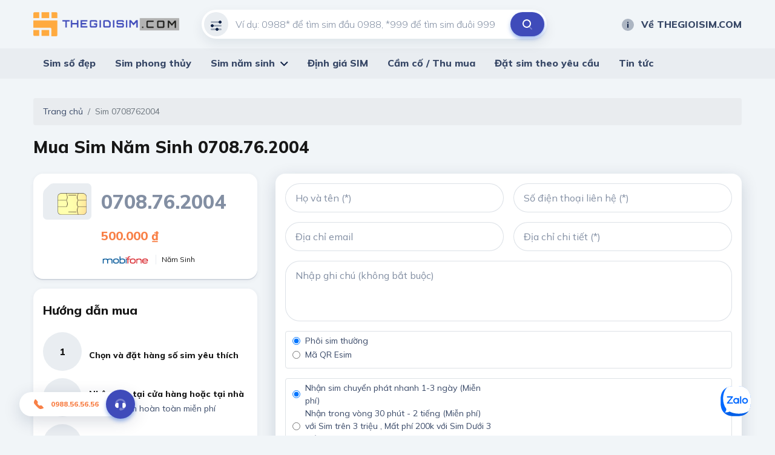

--- FILE ---
content_type: text/html; charset=utf-8
request_url: https://thegioisim.com/0708762004.html
body_size: 56006
content:
<!DOCTYPE html>
<html lang="vi">
<head>
   <meta charset="utf-8"/>
   <meta content="IE=edge" http-equiv="X-UA-Compatible"/>
   <meta content="width=device-width, initial-scale=1" name="viewport"/>

   <title>Mua SIM 0708762004 - N&#x103;m Sinh 0708762004 gi&#xE1; r&#x1EBB; ch&#xED;nh ch&#x1EE7;</title>
   <meta name="description" content="SIM s&#x1ED1; &#x111;&#x1EB9;p 0708762004 l&#xE0; N&#x103;m Sinh c&#xF3; m&#x1EE9;c gi&#xE1; 500.000&#x111; t&#x1EA1;i Thegioisim.com. &#x110;&#x103;ng k&#xFD; ch&#xED;nh ch&#x1EE7; trong v&#xF2;ng 1 ph&#xFA;t, Giao sim mi&#x1EC5;n ph&#xED; t&#x1EAD;n n&#x1A1;i.">
   <meta property="og:image"/>
   <meta property="og:type" content="article"/>
   <meta property="og:url" content="/0834671982.html"/>
   <meta property="og:title" content="Mua SIM 0708762004 - N&#x103;m Sinh 0708762004 gi&#xE1; r&#x1EBB; ch&#xED;nh ch&#x1EE7;"/>
   <meta property="og:description" content="SIM s&#x1ED1; &#x111;&#x1EB9;p 0708762004 l&#xE0; N&#x103;m Sinh c&#xF3; m&#x1EE9;c gi&#xE1; 500.000&#x111; t&#x1EA1;i Thegioisim.com. &#x110;&#x103;ng k&#xFD; ch&#xED;nh ch&#x1EE7; trong v&#xF2;ng 1 ph&#xFA;t, Giao sim mi&#x1EC5;n ph&#xED; t&#x1EAD;n n&#x1A1;i."/>

   <meta name="twitter:card" content="summary"/>
   <meta name="twitter:image"/>
   <meta name="twitter:title" content="Mua SIM 0708762004 - N&#x103;m Sinh 0708762004 gi&#xE1; r&#x1EBB; ch&#xED;nh ch&#x1EE7;"/>
   <meta name="twitter:description" content="SIM s&#x1ED1; &#x111;&#x1EB9;p 0708762004 l&#xE0; N&#x103;m Sinh c&#xF3; m&#x1EE9;c gi&#xE1; 500.000&#x111; t&#x1EA1;i Thegioisim.com. &#x110;&#x103;ng k&#xFD; ch&#xED;nh ch&#x1EE7; trong v&#xF2;ng 1 ph&#xFA;t, Giao sim mi&#x1EC5;n ph&#xED; t&#x1EAD;n n&#x1A1;i."/>
   <meta name="twitter:url" content="/0834671982.html">
   <meta name="twitter:site" content="@">
   <meta name="google-site-verification" content="LeJMLxtwBpo0ITiY47blS1W406EaLkyU7EMx8UoYIS0"/>

   <link href="/default/css/bootstrap.min.css" rel="stylesheet" type="text/css"/>
   <link href="/default/css/jquery-ui.css" rel="stylesheet" type="text/css"/>
   <link href="/default/css/owl.carousel.min.css" rel="stylesheet" type="text/css"/>
   <link href="https://fonts.gstatic.com" rel="preconnect"/>
   <link href="/default/fonts/fontawesome-pro-5.8.2-web/css/all.min.css" rel="stylesheet" type="text/css"/>
   <link
      href="https://fonts.googleapis.com/css2?family=Mulish:ital,wght@0,200;0,300;0,400;0,500;0,600;0,700;0,800;0,900;1,200;1,300;1,400;1,500;1,600;1,700;1,800;1,900&amp;display=swap"
      rel="stylesheet"/>
   <link href="https://fonts.googleapis.com/css2?family=Mouse+Memoirs&amp;display=swap" rel="stylesheet"/>
   <link href="/default/css/main.css?v=1" rel="stylesheet" type="text/css"/>
   
        <link rel="shortcut icon" href="https://static.thegioisim.com/uploads/tgsconfig/cf82d6b3-1cff-463d-ae9b-eb0a469ece2b-favicon.png">


   
    <link rel="canonical" href="https://thegioisim.com/0708762004.html">


   <script src="/default/js/jquery-2.2.1.min.js"></script>
   <script src="/default/js/jquery-ui.js?v=5"></script>
   <script src="/m/js/custom.js?v=5"></script>
   <style>
      .agency__btn.i-btn {
         min-width: 54px;
      }

      .js-open-filter span {
         width: 18px;
         height: 18px;
         color: #fff;
         background-color: red;
         text-align: center;
         border-radius: 9px;
         font-size: 10px;
         display: inline-block;
         line-height: 18px;
         vertical-align: middle;
      }

      .icon-star-active {
         width: 24px;
         height: 24px;
         background-image: url(/m/images/icons/ic_star_fill.png);
      }

      .sim.-line .sim__price {
         width: unset;
      }

      #bottomFix {
         position: fixed;
         bottom: 6px;
         right: 16px;
         z-index: 9999;
      }

      #bottomFixfs {
         position: fixed;
         bottom: 6px;
         right: 16px;
         z-index: 9999;
      }

      .filter {
         padding-bottom: 80px;
      }

      .-border.i-btn {
         background-color: white;
      }

      .-border.i-btn:hover {
         background-color: white;
      }

      .item-active {
         /*color: #0E2045;
                            border-color: #0E2045;*/
         color: #fff;
         border-color: #B6BCC7;
         background: #B6BCC7;
      }

      .tag-select {
         min-width: 91px;
         padding-left: 4px;
      }

      #ui-datepicker-div {
         width: 290px;
      }

      .ui-datepicker table {
         font-size: 13px;
      }

      .range-slider, .min-slider {
         padding-top: 12px;
         color: #171717;
      }

      .range-slider__bar, .min-slider__bar {
         margin-bottom: 24px;
         border: none;
         height: 8px;
         border-radius: 4px;
         background: #D1D7DF;
      }

      .range-slider__bar.ui-widget.ui-widget-content, .min-slider__bar.ui-widget.ui-widget-content {
         border: none;
      }

      .range-slider__bar .ui-widget-header, .min-slider__bar .ui-widget-header {
         background: #0E2045;
      }

      .range-slider__bar.ui-slider .ui-slider-handle, .min-slider__bar.ui-slider .ui-slider-handle {
         height: 32px;
         width: 16px;
         border: 1px solid #0E2045;
         border-radius: 4px;
         background-color: #FFFFFF;
         top: -12px;
         margin-left: -8px;
         outline: none;
         cursor: pointer;
      }

      .range-slider__bar.ui-slider .ui-slider-handle:hover, .min-slider__bar.ui-slider .ui-slider-handle:hover {
         background-color: #f1f1f1;
      }

      .range-slider__input, .min-slider__input {
         height: 40px;
         border-radius: 40px;
         padding: 0 8px;
         font-size: 14px;
         color: #171717;
      }

      .tag-label {
         line-height: 20px;
         font-weight: 600;
         padding: 6px 10px;
         font-size: 13px;
         font-style: italic;
      }

      .tag-sim {
         height: 36px;
         line-height: 36px;
      }

      ul.mn-yob li {
         width: 20%;
         float: left
      }

      ul.mn-yob li.li-hr {
         border-bottom: 1px solid #F88047;
         background: whitesmoke;
      }

      ul.mn-yob {
         width: 360px !important;
      }

      ul.mn-yob li a {
         padding: 6px 8px !important;
         font-weight: 600 !important;
      }

      .img-delay {
      }

      .nav-carousel .owl-next {
         right: -26px;
         border: 1px solid #eee;
      }

      .nav-carousel .owl-prev {
         left: -26px;
         border: 1px solid #eee;
      }

      .sim__number {
         font-size: 20px;
      }

      .main-nav > ul > li > ul {
         z-index: 999;
      }

      .ui-pt .icon-filter {
         background-image: url(/default/images/icons/filter-white.svg);
      }

      .ui-pt .icon-search {
         background-image: url(/default/images/icons/search-brown.svg);
      }

      .ui-pt .mn-yob a {
         color: #000;
      }

      .ui-pt .icon-about {
         background-image: url(/default/images/icons/about-white.svg);
      }

      .ui-pt a.header__link:hover {
         color: #F88047;
      }

      .seocontent {
         padding: 20px;
         background: #fff;
         border-radius: 5px;
         margin-top: 40px;
         -webkit-box-shadow: 0 2px 0 0 #d1d7df, 0 2px 8px 0 rgba(14, 32, 69, 0.06);
         box-shadow: 0 2px 0 0 #d1d7df, 0 2px 8px 0 rgba(14, 32, 69, 0.06);
      }

      .seocontent span {
         font-family: "Mulish" !important;
         line-height: 26px;
      }

      .i-article span {
         font-family: "Mulish" !important;
         line-height: 26px;
      }

      .seocontent h2 {
         font-size: 1.285em;
         margin-top: 1.34em;
         margin-bottom: 0.66em;
      }

      #toc_container ul {
         margin-left: 16px;
      }

      #toc_container li {
         padding: 4px;
      }

      #toc li ul li {
         list-style: auto !important;
         margin-left: 20px;
      }
      
      #toc{
         display: none;
      }

      .total-sim {
         font-size: 20px;
         font-weight: 800;
         font-style: italic;
         color: #F88047;
      }

      .form-inline{
         flex-grow: 1;
         justify-content: space-between;
      }

      .line-scroll{
         overflow-x: auto;
         white-space: nowrap;
      }
      .line-scroll::-webkit-scrollbar {
         height: 6px;
      }
      .line-scroll::-webkit-scrollbar-thumb {
         background: #d5d5d5;
      }
      .line-scroll::-webkit-scrollbar-track {
         background: transparent;
         border-radius: 10px;
         padding: 0;
      }
      .line-scroll {padding-bottom:6px;}
   </style>

   <!--Start of AutoAds Tracking Code-->
   <!--<script id='autoAdsMaxLead-widget-script' src='https://cdn.autoads.asia/scripts/autoads-maxlead-widget.js?business_id=498FD930600D433AAD4696FFD4ACF52E' type='text/javascript' charset='UTF-8' async></script> b-cpkyfh8i37-->
   <!--End of AutoAds Tracking Code-->
   <!--<script>
       (function (d, s, id, t) {
               if (d.getElementById(id)) return;
               var js, fjs = d.getElementsByTagName(s)[0];
               js = d.createElement(s);
               js.id = id;
               js.src = 'https://widget.oncustomer.asia/js/index.js?token=' + t;
               fjs.parentNode.insertBefore(js, fjs);
           }
           (document, 'script', 'oc-chat-widget-bootstrap', '28d6f46157ba782d8651ff4cdba7788b'));
   </script> b-cpkyfh8i37-->
   <!-- Global site tag (gtag.js) - Google Analytics -->


   <!-- Google Tag Manager -->
   <script>(function (w, d, s, l, i) {
         w[l] = w[l] || [];
         w[l].push({
            'gtm.start':
               new Date().getTime(), event: 'gtm.js'
         });
         var f = d.getElementsByTagName(s)[0],
            j = d.createElement(s), dl = l != 'dataLayer' ? '&l=' + l : '';
         j.async = true;
         j.src =
            'https://www.googletagmanager.com/gtm.js?id=' + i + dl;
         f.parentNode.insertBefore(j, f);
      })(window, document, 'script', 'dataLayer', 'GTM-MCX8TL3');</script>
   <!-- End Google Tag Manager -->
</head>
<body>
<header b-cpkyfh8i37 class="header">
   <div b-cpkyfh8i37 class="container header__container">
      <div b-cpkyfh8i37 class="row align-items-center justify-content-between">
         <div b-cpkyfh8i37 class="col-auto pr-0">
            <a b-cpkyfh8i37 class="header__logo" href="/">
               

        <img src="https://static.thegioisim.com/uploads/tgsconfig/86dd0b70-8c6c-4644-9519-6b905e12cee1-thegioisim.png" alt="Logo"/>
            </a>
         </div>
         <div b-cpkyfh8i37 class="col-6">
            <div class="search-form">
    <input class="search-form__input" maxlength="12" onkeypress="return ValidateSearch(event);" id="txtkeyword" placeholder="Ví dụ: 0988* để tìm sim đầu 0988, *999 để tìm sim đuôi 999" type="tel" />
    <div class="search-form__icon ">
        <i class="icon icon-filter"></i>
    </div>
    <button class="search-form__submit" onclick="onSearch();" title="Tìm kiếm" type="button"><i class="icon icon-search"></i></button>
</div>

<script>
    $(document).ready(function() {
        const keyword = getParameterByName("keyword");
        if (keyword) {
            $("#txtkeyword").val(keyword);
        }
    });
    function onSearch() {
        const keyword = $("#txtkeyword").val();
        const num = keyword.match(/\d+/).toString();
        if (num.length === 10 || num.length === 11) {
            const url = `/${num}.html`;
            window.location.href = url;
        } else {
            const url = `/search/${keyword}?c=1`;
            window.location.href = url;
        }
    }
    function ValidateSearch(event) {
        const regex = new RegExp("^[0-9-!@#$%*?]");
        const key = String.fromCharCode(event.charCode ? event.which : event.charCode);
        if (!regex.test(key)) {
            event.preventDefault();
            return false;
        }
    }
    $('#txtkeyword').keypress(function (e) {
        const key = e.which;
        if (key === 13)  // the enter key code
        {
            onSearch();
            return false;
        }
    });
</script>
         </div>
         <div b-cpkyfh8i37 class="col-3">
            <div b-cpkyfh8i37 class="row align-items-center justify-content-end gutter-24">
               <div b-cpkyfh8i37 class="col-auto">
                  
<a class="header__link smooth" href="/ve-the-gioi-sim"><i class="icon icon-about"></i>Về THEGIOISIM.COM</a>
               </div>
            </div>
         </div>
      </div>
   </div>
   <div b-cpkyfh8i37 class="main-bar">
      <div b-cpkyfh8i37 class="container">
         <div b-cpkyfh8i37 class="main-nav">
            <ul b-cpkyfh8i37>
               

<li>
    <a href="/">Sim số đẹp</a>
</li>
<li>
    <a href="/sim-phong-thuy/">Sim phong thủy</a>
</li>
<li>
    <a href="/loai-sim/sim-nam-sinh.html">Sim năm sinh</a>
    <ul class='mn-yob'>
        <li><a href='/sim-nam-sinh-1950.html'>1950</a></li>
        <li><a href='/sim-nam-sinh-1951.html'>1951</a></li>
        <li><a href='/sim-nam-sinh-1952.html'>1952</a></li>
        <li><a href='/sim-nam-sinh-1953.html'>1953</a></li>
        <li><a href='/sim-nam-sinh-1954.html'>1954</a></li>
        <li class='li-hr'><a href='/sim-nam-sinh-1955.html'>1955</a></li>
        <li class='li-hr'><a href='/sim-nam-sinh-1956.html'>1956</a></li>
        <li class='li-hr'><a href='/sim-nam-sinh-1957.html'>1957</a></li>
        <li class='li-hr'><a href='/sim-nam-sinh-1958.html'>1958</a></li>
        <li class='li-hr'><a href='/sim-nam-sinh-1959.html'>1959</a></li>
        <li><a href='/sim-nam-sinh-1960.html'>1960</a></li>
        <li><a href='/sim-nam-sinh-1961.html'>1961</a></li>
        <li><a href='/sim-nam-sinh-1962.html'>1962</a></li>
        <li><a href='/sim-nam-sinh-1963.html'>1963</a></li>
        <li><a href='/sim-nam-sinh-1964.html'>1964</a></li>
        <li class='li-hr'><a href='/sim-nam-sinh-1965.html'>1965</a></li>
        <li class='li-hr'><a href='/sim-nam-sinh-1966.html'>1966</a></li>
        <li class='li-hr'><a href='/sim-nam-sinh-1967.html'>1967</a></li>
        <li class='li-hr'><a href='/sim-nam-sinh-1968.html'>1968</a></li>
        <li class='li-hr'><a href='/sim-nam-sinh-1969.html'>1969</a></li>
        <li><a href='/sim-nam-sinh-1970.html'>1970</a></li>
        <li><a href='/sim-nam-sinh-1971.html'>1971</a></li>
        <li><a href='/sim-nam-sinh-1972.html'>1972</a></li>
        <li><a href='/sim-nam-sinh-1973.html'>1973</a></li>
        <li><a href='/sim-nam-sinh-1974.html'>1974</a></li>
        <li class='li-hr'><a href='/sim-nam-sinh-1975.html'>1975</a></li>
        <li class='li-hr'><a href='/sim-nam-sinh-1976.html'>1976</a></li>
        <li class='li-hr'><a href='/sim-nam-sinh-1977.html'>1977</a></li>
        <li class='li-hr'><a href='/sim-nam-sinh-1978.html'>1978</a></li>
        <li class='li-hr'><a href='/sim-nam-sinh-1979.html'>1979</a></li>
        <li><a href='/sim-nam-sinh-1980.html'>1980</a></li>
        <li><a href='/sim-nam-sinh-1981.html'>1981</a></li>
        <li><a href='/sim-nam-sinh-1982.html'>1982</a></li>
        <li><a href='/sim-nam-sinh-1983.html'>1983</a></li>
        <li><a href='/sim-nam-sinh-1984.html'>1984</a></li>
        <li class='li-hr'><a href='/sim-nam-sinh-1985.html'>1985</a></li>
        <li class='li-hr'><a href='/sim-nam-sinh-1986.html'>1986</a></li>
        <li class='li-hr'><a href='/sim-nam-sinh-1987.html'>1987</a></li>
        <li class='li-hr'><a href='/sim-nam-sinh-1988.html'>1988</a></li>
        <li class='li-hr'><a href='/sim-nam-sinh-1989.html'>1989</a></li>
        <li><a href='/sim-nam-sinh-1990.html'>1990</a></li>
        <li><a href='/sim-nam-sinh-1991.html'>1991</a></li>
        <li><a href='/sim-nam-sinh-1992.html'>1992</a></li>
        <li><a href='/sim-nam-sinh-1993.html'>1993</a></li>
        <li><a href='/sim-nam-sinh-1994.html'>1994</a></li>
        <li class='li-hr'><a href='/sim-nam-sinh-1995.html'>1995</a></li>
        <li class='li-hr'><a href='/sim-nam-sinh-1996.html'>1996</a></li>
        <li class='li-hr'><a href='/sim-nam-sinh-1997.html'>1997</a></li>
        <li class='li-hr'><a href='/sim-nam-sinh-1998.html'>1998</a></li>
        <li class='li-hr'><a href='/sim-nam-sinh-1999.html'>1999</a></li>
        <li><a href='/sim-nam-sinh-2000.html'>2000</a></li>
        <li><a href='/sim-nam-sinh-2001.html'>2001</a></li>
        <li><a href='/sim-nam-sinh-2002.html'>2002</a></li>
        <li><a href='/sim-nam-sinh-2003.html'>2003</a></li>
        <li><a href='/sim-nam-sinh-2004.html'>2004</a></li>
        <li class='li-hr'><a href='/sim-nam-sinh-2005.html'>2005</a></li>
        <li class='li-hr'><a href='/sim-nam-sinh-2006.html'>2006</a></li>
        <li class='li-hr'><a href='/sim-nam-sinh-2007.html'>2007</a></li>
        <li class='li-hr'><a href='/sim-nam-sinh-2008.html'>2008</a></li>
        <li class='li-hr'><a href='/sim-nam-sinh-2009.html'>2009</a></li>
        <li><a href='/sim-nam-sinh-2010.html'>2010</a></li>
        <li><a href='/sim-nam-sinh-2011.html'>2011</a></li>
        <li><a href='/sim-nam-sinh-2012.html'>2012</a></li>
        <li><a href='/sim-nam-sinh-2013.html'>2013</a></li>
        <li><a href='/sim-nam-sinh-2014.html'>2014</a></li>
        <li class='li-hr'><a href='/sim-nam-sinh-2015.html'>2015</a></li>
        <li class='li-hr'><a href='/sim-nam-sinh-2016.html'>2016</a></li>
        <li class='li-hr'><a href='/sim-nam-sinh-2017.html'>2017</a></li>
        <li class='li-hr'><a href='/sim-nam-sinh-2018.html'>2018</a></li>
        <li class='li-hr'><a href='/sim-nam-sinh-2019.html'>2019</a></li>
        <li><a href='/sim-nam-sinh-2020.html'>2020</a></li>
        <li><a href='/sim-nam-sinh-2021.html'>2021</a></li>
        <li><a href='/sim-nam-sinh-2022.html'>2022</a></li>
        <li><a href='/sim-nam-sinh-2023.html'>2023</a></li>
        <li><a href='/sim-nam-sinh-2024.html'>2024</a></li>
        <li class='li-hr'><a href='/sim-nam-sinh-2025.html'>2025</a></li>
        <li class='li-hr'><a href='/sim-nam-sinh-2026.html'>2026</a></li>
        <li class='li-hr'><a href='/sim-nam-sinh-2027.html'>2027</a></li>
        <li class='li-hr'><a href='/sim-nam-sinh-2028.html'>2028</a></li>
        <li class='li-hr'><a href='/sim-nam-sinh-2029.html'>2029</a></li>
  
      </ul>
</li>
<li>
    <a href="/dinh-gia-sim/">Định giá SIM</a>
</li>
<li>
    <a href="/cam-co-sim/">Cầm cố / Thu mua</a>
</li>
<li>
    <a href="/dat-sim-theo-yeu-cau/">Đặt sim theo yêu cầu</a>
</li>
<li>
    <a href="/tin-tuc.html">Tin tức</a>
</li>
            </ul>
         </div>
      </div>
   </div>
</header>

<div b-cpkyfh8i37 class="container">
   
<script type="application/ld+json">
    {
    "@context": "https://schema.org",
    "@type": "BreadcrumbList",
    "itemListElement": [{
    "@type": "ListItem",
    "position": 1,
    "name": "Mua SIM 0708762004 - N&#x103;m Sinh 0708762004 gi&#xE1; r&#x1EBB; ch&#xED;nh ch&#x1EE7;"
    }]
    }
</script>
<style>
   .sim-card-detail__number span {
      color: #F88047;
   }
    
</style>


<nav aria-label="breadcrumb">
    <ol class="breadcrumb">
        <li class="breadcrumb-item">
            <a href="/">Trang chủ</a>
        </li>
        <li class="breadcrumb-item active" aria-current="page">Sim 0708762004</li>
    </ol>
</nav>
<h1 class="block-title" style="margin-bottom: 24px">
    Mua Sim Năm Sinh
    <span>0708.76.2004</span>
</h1>
<div class="row">
    <div class="col-4">
        <div class="sim-card-detail">
            <div class="sim-card-detail__head mb-12">
                <img class="sim-card-detail__img img-delay" data-src="/m/images/sim-card.svg" alt="sim card"/>
                <div class="sim-card-detail__number" id="simNumber" data-id="178625828">
                    0708.76.2004
                </div>
            </div>
            <div class="sim-card-detail__price" style="padding-left: 96px;">
                    <b>500.000 ₫</b>
            </div>
            <div class="mt-8" style="padding-left: 96px;">
                <a href="/sim-so-dep-mobifone.html" title="Tìm kiếm sim theo mạng Mobifone">
                    <img class="sim-card-detail__brand img-delay" data-src="/m/images/sim/mobifone-big.svg" alt="Mobifone"/>
                </a>

                <div class="sim-card-detail__type">
                    N&#x103;m Sinh
                </div>

            </div>

        </div>
        <div class="shadow-box pd-16 mt-16">
            <h2 class="block-title color-black font-20 mb-16">
                Hướng dẫn mua
            </h2>
            
<div class="help-booking -line">
    <span class="help-booking__number">1</span>
    <div class="help-booking__desc">
        <div class="help-booking__title">
            Chọn và đặt hàng số sim yêu thích
        </div>
    </div>
</div>
<div class="help-booking -line">
    <span class="help-booking__number">2</span>
    <div class="help-booking__desc">
        <div class="help-booking__title">
            Nhận sim tại cửa hàng hoặc tại nhà
        </div>
        <p>
            Phí giao sim hoàn toàn miễn phí
        </p>
    </div>
</div>
<div class="help-booking -line">
    <span class="help-booking__number">3</span>
    <div class="help-booking__desc">
        <div class="help-booking__title">
            Thanh toán theo hình thức phù hợp
        </div>
        <p>
            Trực tiếp, COD, thẻ cào, chuyển khoản...
        </p>
    </div>
</div>
<div class="help-booking -line">
    <span class="help-booking__number">4</span>
    <div class="help-booking__desc">
        <div class="help-booking__title">
            Đăng kí thông tin sim và nhận sim
        </div>
    </div>
</div>
        </div>
    </div>
    <div class="col-8">
        <div class="shadow-box -big-shadow pd-16 mb-16">
            <div class="row gutter-16 mb-16">
                <div class="col-6">
                    <input class="i-input" id="txtordername" placeholder="Họ và tên (*)"/>
                </div>
                <div class="col-6">
                    <input class="i-input" id="txtorderphone" placeholder="Số điện thoại liên hệ (*)" type="tel" pattern="[0-9]{11}"/>
                </div>
            </div>

            <div class="row gutter-16 mb-16">
                <div class="col-6">
                    <input class="i-input" id="txtorderemail" placeholder="Địa chỉ email" type="email"/>
                </div>
                <div class="col-6">
                    <input class="i-input" id="txtorderaddress" placeholder="Địa chỉ chi tiết (*)"/>
                </div>
            </div>

            <textarea class="i-textarea mb-16" id="txtordernote" placeholder="Nhập ghi chú (không bắt buộc)"></textarea>

            <div class="border rounded mb-16">
                <fieldset class="row" id="radiocardtype">
                    <div class="col-6">
                        <div class="radio radio-warning form-check-inline">
                            <input id="rbtcardtypenormal" value="" name="nameisreceive" checked="checked" type="radio">
                            <label class="ml-2" for="rbtcardtypenormal">Phôi sim thường </label>
                        </div>
                    </div>
                    <div class="col-6">
                        <div class="radio radio-warning form-check-inline">
                            <input id="rbtcardtypeesim" value="Mã QR Esim" name="nameisreceive" type="radio">
                            <label class="ml-2" for="rbtcardtypeesim">Mã QR Esim </label>
                        </div>
                    </div>
                </fieldset>
            </div>


            <div class="border rounded mb-16">
                <fieldset class="row" id="radioreceive">
                    <div class="col-6">
                        <div class="radio radio-warning form-check-inline">
                            <input id="rbtreceivecod" value="" name="namereceive" checked="checked" type="radio">
                            <label class="ml-2" for="rbtreceivecod">Nhận sim chuyển phát nhanh 1-3 ngày (Miễn phí) </label>
                        </div>
                    </div>
                    <div class="col-6">
                        <div class="radio radio-warning form-check-inline">
                            <input id="rbtreceiveservice" value="Nhận trong vòng 30 phút - 2 tiếng" name="namereceive" type="radio">
                            <label class="ml-2" for="rbtreceiveservice">Nhận trong vòng 30 phút - 2 tiếng (Miễn phí) với Sim trên 3 triệu , Mất phí 200k với Sim Dưới 3 triệu)</label>
                        </div>
                    </div>
                </fieldset>
            </div>

            <div class="text-center">
                <button class="i-btn -big -shadow mb-16" id="btnBuyNow" onclick="onBuySim();">Đặt mua</button>
                <br/>
            </div>
        </div>
        <div class="ui-collapse">
            <div class="ui-collapse__label active">
                Mô tả<i class="fal fa-angle-down"></i>
            </div>
            <div class="ui-collapse__pane active">
                <div class="row gutter-10 mb-16">
                    <div class="col-auto">
                        <img src="/m/images/icons/yin-yang.svg" alt="yin yang"/>
                    </div>
                    <div class="col">
                        <div class="i-article">
                            <p>
                                Quẻ chủ: <b>Th&#x1EE7;y L&#xF4;i Tru&#xE2;n (&#x5C6F; ch&#xFA;n)</b>
                            </p>
                            <p>
                                Nội quái: Ch&#x1EA5;n
                            </p>
                            <p>
                                Ngoại quái: Kh&#x1EA3;m
                            </p>
                            <p>
                                Ý nghĩa: N&#x1EA1;n d&#xE3;. Gian lao. Y&#x1EBF;u &#x111;u&#x1ED1;i, ch&#x1B0;a &#x111;&#x1EE7; s&#x1EE9;c, ng&#x1EA7;n ng&#x1EA1;i, do d&#x1EF1;, v&#x1EA5;t v&#x1EA3;, ph&#x1EA3;i nh&#x1EDD; s&#x1EF1; gi&#xFA;p &#x111;&#x1EE1;
                            </p>
                        </div>
                    </div>
                </div>
                <div class="row gutter-10 mb-16">
                    <div class="col-auto">
                        <img src="/m/images/icons/yin-yang.svg" alt="yin yang"/>
                    </div>
                    <div class="col">
                        <div class="i-article">
                            <p>
                                Quẻ hỗ: <b>S&#x1A1;n &#x110;&#x1ECB;a B&#xE1;c (&#x525D; b&#x14D;)</b>
                            </p>
                            <p>
                                Nội quái: Kh&#xF4;n
                            </p>
                            <p>
                                Ngoại quái: C&#x1EA5;n
                            </p>
                            <p>
                                Ý nghĩa:  L&#x1EA1;c d&#xE3;. Ti&#xEA;u &#x111;i&#x1EC1;u. &#x110;&#x1EBD;o g&#x1ECD;t, l&#x1ED9;t c&#x1B0;&#x1EDB;p &#x111;i, kh&#xF4;ng c&#xF3; l&#x1EE3;i, r&#x1EE5;ng r&#x1EDB;t, &#x111;&#x1EBF;n r&#x1ED3;i l&#x1EA1;i &#x111;i, t&#x1EA3;n l&#x1EA1;c, l&#x1EA1;t l&#x1EBD;o nhau, xa l&#xEC;a nhau, hoang v&#x1EAF;ng, bu&#x1ED3;n th&#x1EA3;m
                            </p>
                        </div>
                    </div>
                </div>
                <div class="row gutter-10 mb-16">
                    <div class="col-auto">
                        <img src="/default/images/icons/icon-sim-card.svg" alt="Sim hợp mệnh"/>
                    </div>
                    <div class="col">
                        <div class="i-article">
                            Sim hợp mệnh: <b>Kim</b>
                        </div>
                    </div>
                </div>
                <div class="row gutter-10 mb-16">
                    <div class="col-auto">
                        <img src="/default/images/icons/icon-points-total.svg" alt=" Tổng điểm"/>
                    </div>
                    <div class="col">
                        <div class="i-article">
                            Tổng điểm: <b>34</b>
                        </div>
                    </div>
                </div>
                <div class="row gutter-10 mb-16">
                    <div class="col-auto">
                        <img src="/default/images/icons/icon-points.svg" alt="Số nút"/>
                    </div>
                    <div class="col">
                        <div class="i-article">
                            Số nút: <b>4</b>
                        </div>
                    </div>
                </div>
            </div>
        </div>
    </div>
</div>

<div class="row align-items-center justify-content-between mt-64 mb-24">
    <div class="col-auto">
        <h2 class="block-title color-black">
            Sim tương tự
        </h2>
    </div>
    <div class="col-auto">
            <a class="link" href="/search/*762004">Xem thêm</a>
    </div>
</div>
<div class="sim-carousel owl-carousel nav-carousel">
        <div class="item">
            <div class="sim">
                <div class="sim__brand">
                    <img src="/m/images/sim/viettel.svg" alt="Viettel"/>
                </div>
                <div class="sim__info">
                    <div class="sim__number">
                        0373.762.004
                    </div>
                        <div class="sim__price">
                            898.000 ₫
                        </div>
                    <a class="sim__link" href="/0373762004.html"></a>
                </div>
            </div>
        </div>
        <div class="item">
            <div class="sim">
                <div class="sim__brand">
                    <img src="/m/images/sim/itel.svg" alt="iTelecom"/>
                </div>
                <div class="sim__info">
                    <div class="sim__number">
                        0876762004
                    </div>
                        <div class="sim__price">
                            920.000 ₫
                        </div>
                    <a class="sim__link" href="/0876762004.html"></a>
                </div>
            </div>
        </div>
        <div class="item">
            <div class="sim">
                <div class="sim__brand">
                    <img src="/m/images/sim/itel.svg" alt="iTelecom"/>
                </div>
                <div class="sim__info">
                    <div class="sim__number">
                        0878762004
                    </div>
                        <div class="sim__price">
                            920.000 ₫
                        </div>
                    <a class="sim__link" href="/0878762004.html"></a>
                </div>
            </div>
        </div>
        <div class="item">
            <div class="sim">
                <div class="sim__brand">
                    <img src="/m/images/sim/vinaphone.svg" alt="Vinaphone"/>
                </div>
                <div class="sim__info">
                    <div class="sim__number">
                        0949.76.2004
                    </div>
                        <div class="sim__price">
                            990.000 ₫
                        </div>
                    <a class="sim__link" href="/0949762004.html"></a>
                </div>
            </div>
        </div>
        <div class="item">
            <div class="sim">
                <div class="sim__brand">
                    <img src="/m/images/sim/viettel.svg" alt="Viettel"/>
                </div>
                <div class="sim__info">
                    <div class="sim__number">
                        0364.76.2004
                    </div>
                        <div class="sim__price">
                            1.000.000 ₫
                        </div>
                    <a class="sim__link" href="/0364762004.html"></a>
                </div>
            </div>
        </div>
        <div class="item">
            <div class="sim">
                <div class="sim__brand">
                    <img src="/m/images/sim/viettel.svg" alt="Viettel"/>
                </div>
                <div class="sim__info">
                    <div class="sim__number">
                        0355.76.2004
                    </div>
                        <div class="sim__price">
                            1.100.000 ₫
                        </div>
                    <a class="sim__link" href="/0355762004.html"></a>
                </div>
            </div>
        </div>
        <div class="item">
            <div class="sim">
                <div class="sim__brand">
                    <img src="/m/images/sim/vinaphone.svg" alt="Vinaphone"/>
                </div>
                <div class="sim__info">
                    <div class="sim__number">
                        0816762004
                    </div>
                        <div class="sim__price">
                            1.200.000 ₫
                        </div>
                    <a class="sim__link" href="/0816762004.html"></a>
                </div>
            </div>
        </div>
        <div class="item">
            <div class="sim">
                <div class="sim__brand">
                    <img src="/m/images/sim/viettel.svg" alt="Viettel"/>
                </div>
                <div class="sim__info">
                    <div class="sim__number">
                        0359.76.2004
                    </div>
                        <div class="sim__price">
                            1.340.000 ₫
                        </div>
                    <a class="sim__link" href="/0359762004.html"></a>
                </div>
            </div>
        </div>
        <div class="item">
            <div class="sim">
                <div class="sim__brand">
                    <img src="/m/images/sim/viettel.svg" alt="Viettel"/>
                </div>
                <div class="sim__info">
                    <div class="sim__number">
                        0358762004
                    </div>
                        <div class="sim__price">
                            1.400.000 ₫
                        </div>
                    <a class="sim__link" href="/0358762004.html"></a>
                </div>
            </div>
        </div>
        <div class="item">
            <div class="sim">
                <div class="sim__brand">
                    <img src="/m/images/sim/mobifone.svg" alt="Mobifone"/>
                </div>
                <div class="sim__info">
                    <div class="sim__number">
                        <span>078</span>3762004
                    </div>
                        <div class="sim__price">
                            1.500.000 ₫
                        </div>
                    <a class="sim__link" href="/0783762004.html"></a>
                </div>
            </div>
        </div>
        <div class="item">
            <div class="sim">
                <div class="sim__brand">
                    <img src="/m/images/sim/viettel.svg" alt="Viettel"/>
                </div>
                <div class="sim__info">
                    <div class="sim__number">
                        033.776.2004
                    </div>
                        <div class="sim__price">
                            1.556.000 ₫
                        </div>
                    <a class="sim__link" href="/0337762004.html"></a>
                </div>
            </div>
        </div>
        <div class="item">
            <div class="sim">
                <div class="sim__brand">
                    <img src="/m/images/sim/viettel.svg" alt="Viettel"/>
                </div>
                <div class="sim__info">
                    <div class="sim__number">
                        0395.76.2004
                    </div>
                        <div class="sim__price">
                            1.556.000 ₫
                        </div>
                    <a class="sim__link" href="/0395762004.html"></a>
                </div>
            </div>
        </div>
        <div class="item">
            <div class="sim">
                <div class="sim__brand">
                    <img src="/m/images/sim/viettel.svg" alt="Viettel"/>
                </div>
                <div class="sim__info">
                    <div class="sim__number">
                        0365762004
                    </div>
                        <div class="sim__price">
                            1.700.000 ₫
                        </div>
                    <a class="sim__link" href="/0365762004.html"></a>
                </div>
            </div>
        </div>
        <div class="item">
            <div class="sim">
                <div class="sim__brand">
                    <img src="/m/images/sim/vinaphone.svg" alt="Vinaphone"/>
                </div>
                <div class="sim__info">
                    <div class="sim__number">
                        083.276.2004
                    </div>
                        <div class="sim__price">
                            1.700.000 ₫
                        </div>
                    <a class="sim__link" href="/0832762004.html"></a>
                </div>
            </div>
        </div>
        <div class="item">
            <div class="sim">
                <div class="sim__brand">
                    <img src="/m/images/sim/vinaphone.svg" alt="Vinaphone"/>
                </div>
                <div class="sim__info">
                    <div class="sim__number">
                        083.276.2004
                    </div>
                        <div class="sim__price">
                            1.780.000 ₫
                        </div>
                    <a class="sim__link" href="/0832762004.html"></a>
                </div>
            </div>
        </div>
        <div class="item">
            <div class="sim">
                <div class="sim__brand">
                    <img src="/m/images/sim/vinaphone.svg" alt="Vinaphone"/>
                </div>
                <div class="sim__info">
                    <div class="sim__number">
                        091.776.2004
                    </div>
                        <div class="sim__price">
                            1.800.000 ₫
                        </div>
                    <a class="sim__link" href="/0917762004.html"></a>
                </div>
            </div>
        </div>
        <div class="item">
            <div class="sim">
                <div class="sim__brand">
                    <img src="/m/images/sim/vinaphone.svg" alt="Vinaphone"/>
                </div>
                <div class="sim__info">
                    <div class="sim__number">
                        091.776.2004
                    </div>
                        <div class="sim__price">
                            1.800.000 ₫
                        </div>
                    <a class="sim__link" href="/0917762004.html"></a>
                </div>
            </div>
        </div>
        <div class="item">
            <div class="sim">
                <div class="sim__brand">
                    <img src="/m/images/sim/vinaphone.svg" alt="Vinaphone"/>
                </div>
                <div class="sim__info">
                    <div class="sim__number">
                        091.776.2004
                    </div>
                        <div class="sim__price">
                            1.800.000 ₫
                        </div>
                    <a class="sim__link" href="/0917762004.html"></a>
                </div>
            </div>
        </div>
        <div class="item">
            <div class="sim">
                <div class="sim__brand">
                    <img src="/m/images/sim/mobifone.svg" alt="Mobifone"/>
                </div>
                <div class="sim__info">
                    <div class="sim__number">
                        <span>079</span>8762004
                    </div>
                        <div class="sim__price">
                            1.800.000 ₫
                        </div>
                    <a class="sim__link" href="/0798762004.html"></a>
                </div>
            </div>
        </div>

</div>

<div class="modal fade i-modal" id="installment-modal" role="dialog">
    <div class="modal-dialog">
        <div class="modal-content">
            <h3 class="i-modal__title">
                Dự toán trả góp
            </h3>
            <button class="i-modal__close" data-dismiss="modal">
                <i class="icon icon-close"></i>
            </button>
            <div class="i-modal__column">
                <div class="pd-16">
                    <div class="du-toan mb-12">
                        <span>Số sim</span><b>0708.76.2004</b>
                    </div>
                    <div class="du-toan mb-12">
                        <span>Giá sim</span><b class="color-2nd" id="irprice">500.000</b> ₫
                    </div>

                    <label class="i-label -required mb-8">Số tiền trả trước</label>
                    <select id="selectPrepay" onchange="calIr();" class="i-select mb-16">
                        <option value="">- Số tiền trả trước -</option>
                            <option value="100000">20% (100.000)</option>
                            <option value="150000">30% (150.000)</option>
                            <option value="250000">50% (250.000)</option>
                            <option value="350000">70% (350.000)</option>
                    </select>
                    <label class="i-label -required mb-8">Thời hạn trả</label>
                    <select id="selectIrMonth" onchange="calIr();" class="i-select mb-16">
                        <option value="">- Chọn số tháng -</option>
                        <option value="1">1 tháng</option>
                        <option value="2">2 tháng</option>
                        <option value="3">3 tháng</option>
                        <option value="6">6 tháng</option>
                        <option value="9">9 tháng</option>
                        <option value="12">12 tháng</option>
                    </select>

                </div>
                <div class="du-toan-tbl table-responsive" id="tableIr">
                </div>
                <div class="du-toan-tbl__note" style="display: none;">
                    * Đây là bảng dự toán để quý khách tham khảo. Chi tiết ưu đãi tốt nhất vui lòng liên hệ trực tiếp hotline.
                </div>
            </div>
        </div>
    </div>
</div>

<script>
    function isValidNumberString(str) {
        return /^(02\d{9}|0[1-9]\d{8})$/.test(str);
    }
    function isValidEmail(str) {
        if (!str) return true;
        return /^[a-zA-Z0-9._%+-]+@[a-zA-Z0-9.-]+\.[a-zA-Z]{2,}$/.test(str);
    }
    function isSQLInjection(str) {
        const sqlInjectionRegex = /(\b(UNION|SELECT|INSERT|DELETE|UPDATE|DROP|ALTER|CREATE|EXEC|MERGE|HAVING|TRUNCATE|REPLACE|OR|AND|SCRIPT)\b|--|#|\/\*|\*\/|;|'|")/i;
        return sqlInjectionRegex.test(str);
    }
    function onBuySim() {
        const name = $("#txtordername").val();
        const phone = $("#txtorderphone").val();
        const email = $("#txtorderemail").val();
        //const city = $("#selectcity").val();
        //const district = $("#selectdistrict").val();
        const address = $("#txtorderaddress").val();
        let note = $("#txtordernote").val();
        let nameIsReceive = $('input[name="nameisreceive"]:checked').val();
        let nameReceive = $('input[name="namereceive"]:checked').val();
        
        const id = $("#simNumber").data("id");

        if (isSQLInjection(name)){
            alert(`Tên ${name} không hợp lệ`);
            return;
        }

        if (!isValidNumberString(phone)){
            alert(`Số ${phone} không hợp lệ`);
            return;
        }

        if (!isValidEmail(email)){
            alert(`Email ${email} không hợp lệ`);
            return;
        }

        if (isSQLInjection(address)){
            alert(`Địa chỉ ${address} không hợp lệ`);
            return;
        }

        if (isSQLInjection(note)){
            alert(`Ghi chú ${note} không hợp lệ`);
            return;
        }

        if (nameIsReceive){
            note += `\n${nameIsReceive}`;
        }

        if (nameReceive){
            note += `\n${nameReceive}`;
        }

        //mua sim
        $("#btnBuyNow").prop('disabled', true);
        $("#btnBuyNow").text("Đang xử lý...");
        const data = {
            SimId: id, CustomerPhone: phone, CustomerFullName: name, CustomerEmail: email,
            CustomerAddress: address, CustomerNote: note.trim(), CustomerCityId: "0",
            CustomerDistrictId: "0"
        };
        $.ajax({
            type: "POST",
            url: "/sim/order",
            data: JSON.stringify(data),
            contentType: "application/json; charset=utf-8",
            dataType: "json",
            success: function (result) {
                if (result.code === "0") {
                    window.location.href = result.data;
                } else {
                    alert(result.message);
                    $("#btnBuyNow").prop('disabled', false);
                    $("#btnBuyNow").text("Đặt mua");
                }
            },
            failure: function (response) {
                alert(getErrorMessage());
                $("#btnBuyNow").prop('disabled', false);
                $("#btnBuyNow").text("Đặt mua");
            },
            error: function (response) {
                alert(getErrorMessage());
                $("#btnBuyNow").prop('disabled', false);
                $("#btnBuyNow").text("Đặt mua");
            }
        });
    }
    function saveSim(sim) {
        const data = { Sim: sim };
        $.ajax({
            type: "POST",
            url: "/sim/like",
            data: JSON.stringify(data),
            contentType: "application/json; charset=utf-8",
            dataType: "json",
            success: function (result) {
                if (result.code === "0") {
                    $("#btnSaveSim i").attr("class", result.data);;
                } else {
                    console.log(result.message);
                }
            },
            failure: function (response) {
                console.log(getErrorMessage());
            },
            error: function (response) {
                console.log(getErrorMessage());
            }
        });
    }
    function calIr() {
        const prepay = $("#selectPrepay").val();
        const month = $("#selectIrMonth").val();
        const price = $("#irprice").text().replace(/\./g, "");
        if (prepay && month) {
            $("#tableIr").html("");
            $(".du-toan-tbl__note").hide();
            const data = { Price: price, Prepay: prepay, Month: month };
            $.ajax({
                type: "POST",
                url: "/sim/interestrateest",
                data: JSON.stringify(data),
                contentType: "application/json; charset=utf-8",
                dataType: "json",
                success: function (result) {
                    if (result.code === "0") {
                        const obj = result.data;
                        let table = "";
                        table += `<p class='font-16 pl-16'>Số tiền gốc: <b class='color-2nd'> ${obj.remainingMoney.display} ₫</b></p>`;
                        table += `<p class='font-16 pl-16 pb-8'>Lãi suất: <b class=''> ${obj.interestRate} %</b></p>`;
                        table += "<table class='table'>";
                        table += "  <thead><tr>";
                        table += "            <th>Kỳ</th>";
                        table += "            <th>Trả gốc</th>";
                        table += "            <th>Trả lãi</th>";
                        table += "            <th>Tổng</th>";
                        table += "            <th>Gốc còn</th>";
                        table += "        </tr>";
                        table += "    </thead>";
                        table += "    <tbody>";
                        for (const index in obj.periods) {
                            const period = obj.periods[index];
                            table += `        <tr><td>${period.no}</td>`;
                            table += `            <td>${period.principal.display}</td>`;
                            table += `            <td>${period.interestRate.display}</td>`;
                            table += `            <td>${period.total.display}</td>`;
                            table += `            <td>${period.balance.display}</td>`;
                            table += "        </tr>";
                        }
                        table += "    </tbody>";
                        table += "</table>";

                        table += `<p class='font-16 pl-16'>Tổng gốc: <b class='color-2nd'> ${obj.totalPrincipal.display}</b></p>`;
                        table += `<p class='font-16 pl-16'>Tổng lãi: <b class='color-2nd'> ${obj.totalInterestRate.display}</b></p>`;
                        table += `<p class='font-16 pl-16'>Tổng phải trả: <b class='color-2nd'> ${obj.total.display}</b></p>`;

                        $("#tableIr").html(table);
                        $(".du-toan-tbl__note").show();
                    } else {
                        alert(result.message);
                    }
                },
                failure: function (response) {
                    console.log(getErrorMessage());
                },
                error: function (response) {
                    console.log(getErrorMessage());
                }
            });
        }
    }
</script>
</div>
<footer b-cpkyfh8i37 class="footer">
   <div b-cpkyfh8i37 class="container">
      <div b-cpkyfh8i37 class="row">
         <div b-cpkyfh8i37 class="col-4">
            
<h4 class="footer__title">
    THẾ GIỚI SIM SỐ ĐẸP
</h4>
<div class="row mb-15">
    <div class="col-6">
        <div class="footer__hotline">
            <p>
                Hotline 1
            </p>
            <a href="tel:0988565656">
                <div class="icon icon-phone"></div>
               0988.56.56.56
            </a>
        </div>
    </div>
    <div class="col-6 d-none">
        <div class="footer__hotline">
            <p>
                Hotline 2
            </p>
            <a href="tel:0898565656">
                <div class="icon icon-phone"></div>
                0898.56.56.56
            </a>
        </div>
    </div>
</div>
<div class="footer__line">
    <span><i class="icon icon-clock"></i></span><b>Giờ mở cửa:</b> 8:00 - 21:00
</div>
<div class="footer__line">
    <span><i class="icon icon-email"></i></span>info@thegioisim.com
</div>
<div class="footer__line">
      <span><i class="icon icon-pin"></i></span><b>Add 1:&nbsp;&nbsp;</b>43 Giảng Võ, Q. Đống Đa, TP. Hà Nội
</div>
<div class="footer__line">
      <span><i class="icon icon-pin"></i></span><b>Add 2:&nbsp;&nbsp;</b>68 Huỳnh Thúc Kháng, Q1, TP. Hồ Chí Minh
</div>
         </div>
         <div b-cpkyfh8i37 class="col-2">
            <h4 b-cpkyfh8i37 class="footer__title">
               Thông tin
            </h4>
            <ul b-cpkyfh8i37>
               
<li>
    <a href="/dieu-khoan">Điều khoản</a>
</li>
<li>
    <a href="/chinh-sach-bao-mat">Chính sách bảo mật</a>
</li>
<li>
    <a href="/cam-ket-chat-luong">Cam kết chất lượng</a>
</li>
<li>
    <a href="/ban-hang-cung-the-gioi-sim">Chính sách hợp tác</a>
</li>
            </ul>
         </div>
         <div b-cpkyfh8i37 class="col-2">
            <h4 b-cpkyfh8i37 class="footer__title">
               Liên hệ
            </h4>
            <ul b-cpkyfh8i37>
               
<li>
    <a href="/lien-he/">Liên hệ</a>
</li>
<li>
    <a href="/sim-tra-gop/">Sim trả góp</a>
</li>
<li>
    <a href="/cach-thuc-thanh-toan/">Cách thức thanh toán</a>
</li>
<li>
    <a href="/huong-dan-dat-hang/">Hướng dẫn đặt hàng</a>
</li>
<li>
    <a href="/chinh-sach-doi-tra/">Chính sách đổi trả</a>
</li>

            </ul>
         </div>
         <div b-cpkyfh8i37 class="col-4">
            
<h4 class="footer__title">
    Tải ứng dụng về điện thoại
</h4>
<div class="row">
    <div class="col-6">
        <a target="_blank" class="footer__store-btn" href="https://apps.apple.com/vn/app/th%E1%BA%BF-gi%E1%BB%9Bi-sim/id6720714122"><img alt="ứng dụng thế giới sim" src="/default/images/app-store.png" /></a>
    </div>
    <div class="col-6">
        <a target="_blank" class="footer__store-btn" href="https://play.google.com/store/apps/details?id=com.thegioisim.app"><img alt="ứng dụng thế giới sim" src="/default/images/gg-play.png" /></a>
    </div>
</div>
            <div b-cpkyfh8i37 class="row">
               <div b-cpkyfh8i37 class="col-6">
                  <h4 b-cpkyfh8i37 class="footer__title">
                     Chứng nhận
                  </h4>
                  <img b-cpkyfh8i37 src="/default/images/bct.png" alt="bộ công thương"/>
               </div>
               <div b-cpkyfh8i37 class="col-6">
                  

               </div>
            </div>
         </div>
      </div>
      <div b-cpkyfh8i37 class="copyright">
         
&#xA9; Copyright 2020.  All rights reserved.
      </div>
   </div>
</footer>

<a b-cpkyfh8i37 href="https://zalo.me/0988565656" title="Zalo" aria-label="Zalo" class="btn-zalo-chat" target="_blank">
      <span b-cpkyfh8i37>
         <img b-cpkyfh8i37 src="/default/images/logo-zalo.svg" alt="zalo" width="50" height="50">
      </span>
</a>

<a class="call-now" href="tel:0988565656">
    <i class="icon icon-phone"></i>0988.56.56.56
    <div class="call-now__icon">
        <i class="icon icon-advisory"></i>
    </div>
</a>

<script src="//cdnjs.cloudflare.com/ajax/libs/jqueryui-touch-punch/0.2.3/jquery.ui.touch-punch.min.js"></script>
<script src="/default/js/bootstrap.min.js"></script>
<script src="/default/js/owl.carousel.min.js"></script>
<script src="/default/js/jquery.mCustomScrollbar.concat.min.js"></script>
<script src="/default/js/script.js"></script>
<link href="https://cdn.jsdelivr.net/gh/fancyapps/fancybox@3.5.7/dist/jquery.fancybox.min.css" rel="stylesheet"/>
<script src="https://cdn.jsdelivr.net/gh/fancyapps/fancybox@3.5.7/dist/jquery.fancybox.min.js"></script>
<script>
   $(document).ready(function () {
      delayImage();

      $("#txtDob").datepicker({
         changeMonth: true,
         changeYear: true,
         dateFormat: 'dd/mm/yy',
         yearRange: '1940:2030',
         showAnim: 'clip'
      });
   });

   function delayImage() {
      $(".img-delay").each(function () {
         const src = $(this).data("src");
         $(this).attr("src", src);
      });

      $(".bg-delay").each(function () {
         const src = $(this).data("src");
         $(this).css("background-image", `url(${src})`);
         $(this).css("background-size", `cover`);
      });
   }
</script>

<!-- Google Tag Manager (noscript) -->
<noscript b-cpkyfh8i37>
   <iframe b-cpkyfh8i37 src="https://www.googletagmanager.com/ns.html?id=GTM-MCX8TL3"
           height="0" width="0" style="display:none;visibility:hidden"></iframe>
</noscript>
<!-- End Google Tag Manager (noscript) -->

</body>
</html>
